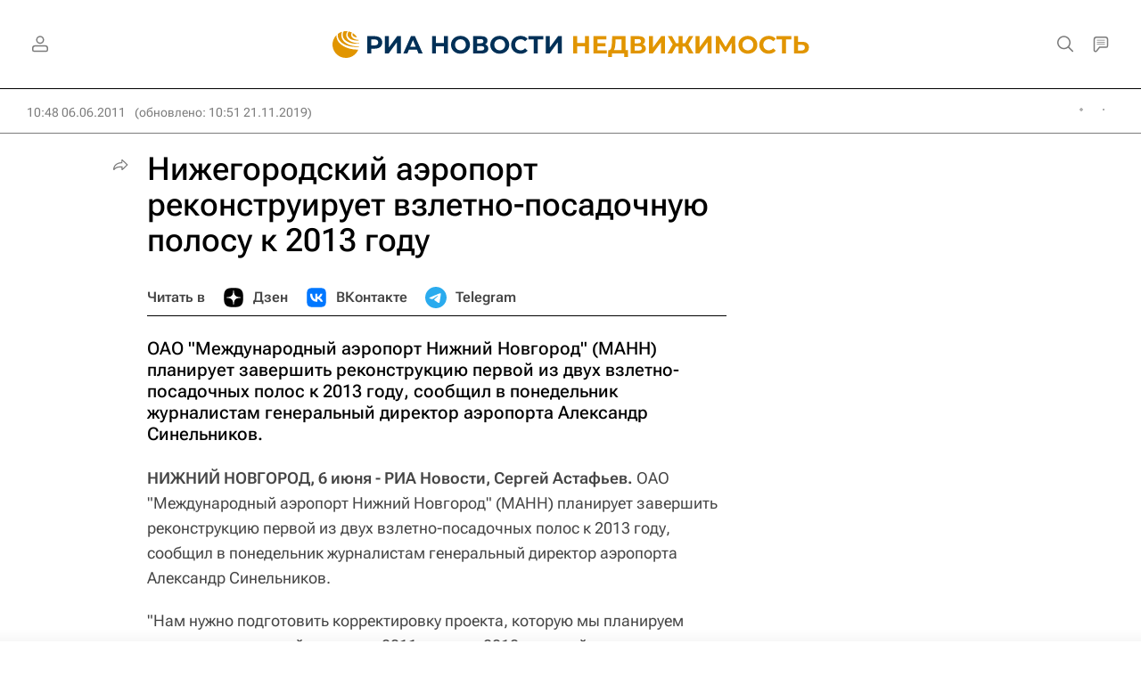

--- FILE ---
content_type: text/html
request_url: https://tns-counter.ru/nc01a**R%3Eundefined*rian_ru/ru/UTF-8/tmsec=rian_ru/233142901***
body_size: -73
content:
F6CD6F0D696A4DC4X1768574404:F6CD6F0D696A4DC4X1768574404